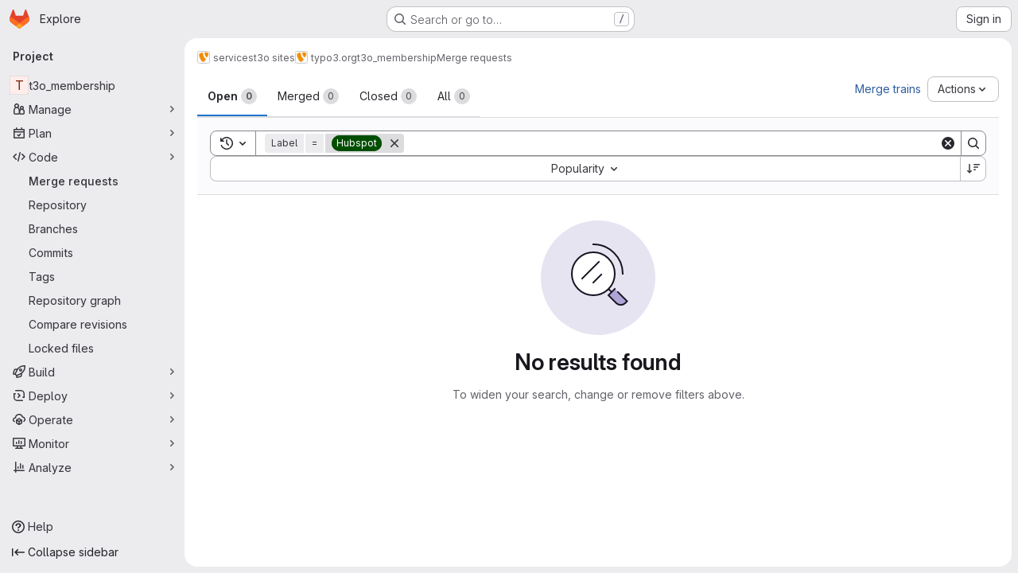

--- FILE ---
content_type: text/javascript; charset=utf-8
request_url: https://git.typo3.org/assets/webpack/37a42175.7df6ed72.chunk.js
body_size: 6041
content:
(this.webpackJsonp=this.webpackJsonp||[]).push([["37a42175","7ed51fe2"],{"/ode":function(e,t,n){"use strict";n.d(t,"a",(function(){return y}));var s=n("G3fq"),i=n.n(s),r=n("d+lS"),o=n.n(r),a=(n("B++/"),n("z6RN"),n("47t/"),n("v2fZ"),n("RFHG"),n("xuo1"),n("3UXl"),n("iyoE"),n("86Lb"),n("UezY"),n("hG7+"),n("++os"),n("whUo"),n("ZzK0"),n("BzOf"),n("EmJ/")),c=n.n(a),l=n("ww+U"),u=n("KlFr"),d=n("qjHl"),m=n("tDP3"),h=n("nc9B"),f=n("jlnU"),p=n("5yoc"),j=n("2ibD"),g=n("1OWu"),b=n("/lV4");const v="transitionend webkitTransitionEnd oTransitionEnd MSTransitionEnd",E=/(?:, and | and |, )/,k={activity:"Activity",people:"People",nature:"Nature",food:"Food",travel:"Travel",objects:"Objects",symbols:"Symbols",flags:"Flags"};class C{constructor(e){this.emoji=e,this.eventListeners=[],this.toggleButtonSelector=".js-add-award",this.menuClass="js-award-emoji-menu"}bindEvents(){var e=this;const t=this.targetContainerEl?c()(this.targetContainerEl):c()(document);this.registerEventListener("one",t,"mouseenter focus",this.toggleButtonSelector,"mouseenter focus",(function(){0===c()("."+e.menuClass).length&&requestAnimationFrame((function(){e.createEmojiMenu()}))})),this.registerEventListener("on",t,"click",this.toggleButtonSelector,(function(t){t.stopPropagation(),t.preventDefault(),e.showEmojiMenu(c()(t.currentTarget))})),this.registerEventListener("on",c()("html"),"click",(function(t){c()(t.target).closest("."+e.menuClass).length||(c()(".js-awards-block.current").removeClass("current"),c()("."+e.menuClass).is(":visible")&&(c()(e.toggleButtonSelector+".is-active").removeClass("is-active"),e.hideMenuElement(c()("."+e.menuClass))))}));const n=`.js-awards-block .js-emoji-btn, .${this.menuClass} .js-emoji-btn`;this.registerEventListener("on",t,"click",n,(function(t){t.preventDefault();const n=c()(t.currentTarget),s=n.find("gl-emoji"),i=n.find(".icon"),r=(s.length?s:i).data("name");n.closest(".js-awards-block").addClass("current"),e.addAward(e.getVotesBlock(),e.getAwardUrl(),r)}))}registerEventListener(e="on",t,...n){t[e].call(t,...n),this.eventListeners.push({element:t,args:n})}showEmojiMenu(e){var t=this;e.hasClass("js-note-emoji")?e.closest(".note").find(".js-awards-block").addClass("current"):e.closest(".js-awards-block").addClass("current");const n=c()("."+this.menuClass);n.length?n.is(".is-visible")?(e.removeClass("is-active"),this.hideMenuElement(n),c()(".js-emoji-menu-search").blur()):(e.addClass("is-active"),this.positionMenu(n,e),this.showMenuElement(n),c()(".js-emoji-menu-search").focus()):(e.addClass("is-loading is-active"),this.createEmojiMenu((function(){const n=c()("."+t.menuClass);return e.removeClass("is-loading"),t.positionMenu(n,e),setTimeout((function(){t.showMenuElement(n),c()(".js-emoji-menu-search").focus()}),200)})))}createEmojiMenu(e){if(this.isCreatingEmojiMenu)return;this.isCreatingEmojiMenu=!0;const t=this.emoji.getEmojiCategoryMap(),n=Object.keys(t)[0],s=t[n],i=this.renderCategory(k[n],s),r=this.getFrequentlyUsedEmojis();let o="";r.length>0&&(o=this.renderCategory("Frequently used",r,{frequentEmojis:!0}));const a=`\n      <div class="emoji-menu ${this.menuClass}">\n        <input type="text" name="emoji-menu-search" value="" class="js-emoji-menu-search emoji-search search-input form-control" placeholder="Search emoji" />\n\n        <div class="emoji-menu-content">\n          ${o}\n          ${i}\n        </div>\n      </div>\n    `;(this.targetContainerEl?this.targetContainerEl:document.body).insertAdjacentHTML("beforeend",a),this.addRemainingEmojiMenuCategories(),this.setupSearch(),e&&e()}addRemainingEmojiMenuCategories(){var e=this;if(this.isAddingRemainingEmojiMenuCategories)return;this.isAddingRemainingEmojiMenuCategories=!0;const t=this.emoji.getEmojiCategoryMap(),n=document.querySelector("."+this.menuClass),s=n.querySelector(".emoji-menu-content");Object.keys(t).slice(1).reduce((function(n,i){return n.then((function(){return new Promise((function(n){const r=t[i],o=e.renderCategory(k[i],r);requestAnimationFrame((function(){s.insertAdjacentHTML("beforeend",o),n()}))}))}))}),Promise.resolve()).then((function(){n&&n.dispatchEvent(new CustomEvent("build-emoji-menu-finish"))})).catch((function(e){throw s.insertAdjacentHTML("beforeend","<p>We encountered an error while adding the remaining categories</p>"),new Error("Error occurred in addRemainingEmojiMenuCategories: "+e.message)}))}renderCategory(e,t,n={}){var s=this;return`\n      <h5 class="emoji-menu-title">\n        ${i()(e)}\n      </h5>\n      <ul class="gl-clearfix emoji-menu-list ${n.frequentEmojis?"frequent-emojis":""}">\n        ${t.map((function(e){return`\n          <li class="emoji-menu-list-item">\n            <button class="emoji-menu-btn !gl-text-center js-emoji-btn" type="button">\n              ${s.emoji.glEmojiTag(e,{sprite:!0})}\n            </button>\n          </li>\n        `})).join("\n")}\n      </ul>\n    `}positionMenu(e,t){if(this.targetContainerEl)return e.css({top:t.outerHeight()+"px"});const n=t.data("position"),s={top:t.offset().top+t.outerHeight()+"px"},i=l.a.getBreakpointSize();return["xs","sm"].includes(i)?s.left="5%":"right"===n?(s.left=t.offset().left-e.outerWidth()+20+"px",e.addClass("is-aligned-right")):(s.left=t.offset().left+"px",e.removeClass("is-aligned-right")),e.css(s)}addAward(e,t,n,s){var i=this;const r=e.closest(".js-noteable-awards").length;if(Object(g.h)()&&!r){const t=e.attr("id").replace("note_","");this.hideMenuElement(c()("."+this.menuClass)),c()(this.toggleButtonSelector+".is-active").removeClass("is-active");const s=new CustomEvent("toggleAward",{detail:{awardName:n,noteId:t}});document.querySelector(".js-vue-notes-event").dispatchEvent(s)}const o=this.emoji.normalizeEmojiName(n),a=this.findEmojiIcon(e,o).closest("button");return this.postEmoji(a,t,o,(function(){return i.addAwardToEmojiBar(e,o),"function"==typeof s?s():void 0})),this.hideMenuElement(c()("."+this.menuClass)),c()(this.toggleButtonSelector+".is-active").removeClass("is-active")}addAwardToEmojiBar(e,t){this.addEmojiToFrequentlyUsedList(t);const n=this.emoji.normalizeEmojiName(t),s=this.findEmojiIcon(e,n).closest("button");if(s.length>0)if(this.isActive(s))this.decrementCounter(s,n);else{const t=s.find(".js-counter");t.text(parseInt(t.text(),10)+1),s.addClass("active"),this.addYouToUserList(e,n),this.animateEmoji(s)}else e.removeClass("hidden"),this.createEmoji(e,n)}getVotesBlock(){if(Object(g.h)()){const e=c()(this.toggleButtonSelector+".is-active").closest(".note.timeline-entry");if(e.length)return e}const e=c()(".js-awards-block.current");let t=e;return 0===e.length&&(t=c()(".js-awards-block").eq(0)),t}getAwardUrl(){return this.getVotesBlock().data("awardUrl")}isActive(e){return e.hasClass("active")}decrementCounter(e,t){const n=c()(".js-counter",e),s=parseInt(n.text(),10);return s>1?(n.text(s-1),this.removeYouFromUserList(e)):t===p.i||t===p.h?(Object(h.b)(e),n.text("0"),this.removeYouFromUserList(e),e.parents(".note").length&&this.removeEmoji(e)):this.removeEmoji(e),e.removeClass("active")}removeEmoji(e){Object(h.b)(e),e.remove();const t=this.getVotesBlock();0===t.find(".js-emoji-btn").length&&t.addClass("hidden")}getAwardTooltip(e){return e.attr("data-original-title")||e.attr("data-title")||""}toSentence(e){let t;return t=e.length<=2?e.join(" and "):`${e.slice(0,-1).join(", ")}, and ${e[e.length-1]}`,t}removeYouFromUserList(e){const t=e,n=this.getAwardTooltip(t).split(E);return n.splice(n.indexOf("You"),1),t.closest(".js-emoji-btn").removeData("title").removeAttr("data-title").removeAttr("data-original-title").attr("title",this.toSentence(n)),Object(h.c)(t),t}addYouToUserList(e,t){const n=this.findEmojiIcon(e,t).closest("button"),s=this.getAwardTooltip(n);let i=[];return s&&(i=s.trim().split(E)),i.unshift("You"),n.attr("title",this.toSentence(i)),Object(h.c)(n),n}createAwardButtonForVotesBlock(e,t){const n=`\n      <button class="gl-button btn btn-default award-control js-emoji-btn has-tooltip active" title="You">\n        ${this.emoji.glEmojiTag(t)}\n        <span class="award-control-text js-counter">1</span>\n      </button>\n    `,s=c()(n);s.insertBefore(e.find(".js-award-holder")).find(".emoji-icon").data("name",t),this.animateEmoji(s),e.removeClass("current")}animateEmoji(e){e.addClass("pulse animated once short"),this.registerEventListener("on",e,"animationend webkitAnimationEnd MSAnimationEnd oAnimationEnd",(function(e){c()(e.currentTarget).removeClass("pulse animated once short")}))}createEmoji(e,t){var n=this;c()("."+this.menuClass).length&&this.createAwardButtonForVotesBlock(e,t),this.createEmojiMenu((function(){n.createAwardButtonForVotesBlock(e,t)}))}postEmoji(e,t,n,s){j.a.post(t,{name:n}).then((function({data:e}){e.ok&&s()})).catch((function(){return Object(f.createAlert)({message:Object(b.a)("Something went wrong on our end.")})}))}findEmojiIcon(e,t){return e.find(`.js-emoji-btn [data-name="${t}"]`)}scrollToAwards(){Object(d.g)(".awards",{offset:-110})}addEmojiToFrequentlyUsedList(e){this.emoji.isEmojiNameValid(e)&&(this.frequentlyUsedEmojis=o()(this.getFrequentlyUsedEmojis().concat(e)),localStorage.setItem(p.j,this.frequentlyUsedEmojis.join(",")))}getFrequentlyUsedEmojis(){var e=this;return this.frequentlyUsedEmojis||function(){const t=o()((localStorage.getItem(p.j)||"").split(","));return e.frequentlyUsedEmojis=t.filter((function(t){return e.emoji.isEmojiNameValid(t)})),e.frequentlyUsedEmojis}()}setupSearch(){var e=this;const t=c()(".js-emoji-menu-search");this.registerEventListener("on",t,"input",(function(t){const n=c()(t.target).val().trim();e.searchEmojis(n)}));const n=c()("."+this.menuClass);this.registerEventListener("on",n,v,(function(t){t.target===t.currentTarget&&e.searchEmojis("")}))}searchEmojis(e){if(c()(".js-emoji-menu-search").val(e),c()("ul.emoji-menu-search, h5.emoji-search-title").remove(),e.length>0){const t=c()('<h5 class="emoji-search-title"/>').text("Search results"),n=this.findMatchingEmojiElements(e).show(),s=c()("<ul>").addClass("emoji-menu-list emoji-menu-search").append(n);c()(".emoji-menu-content ul, .emoji-menu-content h5").hide(),c()(".emoji-menu-content").append(t).append(s)}else c()(".emoji-menu-content").children().show()}getEmojiScore(e,t){const n=c()(t).find("[data-name]").get(0),s=e.filter((function(e){return e.emoji.name===n.dataset.name}))[0];return n.dataset.score=s.score,s.score}sortEmojiElements(e,t){var n=this;const s=new WeakMap;return t.sort((function(t,i){let r=s.get(t),o=s.get(i);return r||(r=n.getEmojiScore(e,t),s.set(t,r)),o||(o=n.getEmojiScore(e,i),s.set(i,o)),r-o}))}findMatchingEmojiElements(e){const t=this.emoji.searchEmoji(e).map((function(e){return{...e,score:Object(u.b)(e.emoji.name,e.score)}})),n=t.map((function(e){return e.emoji.name})),s=c()(".emoji-menu-list:not(.frequent-emojis) [data-name]").filter((function(e,t){return n.indexOf(t.dataset.name)>=0}));return this.sortEmojiElements(t,s.closest("li").clone())}showMenuElement(e){return e.addClass("is-rendered"),Promise.resolve().then((function(){return e.addClass("is-visible")}))}hideMenuElement(e){e.on(v,(function(t){t.currentTarget===t.target&&e.removeClass("is-rendered").off(v)})),e.removeClass("is-visible")}destroy(){this.eventListeners.forEach((function(e){e.element.off.call(e.element,...e.args)})),c()("."+this.menuClass).remove()}}let w=null;function y(e=!1){return w&&!e||(w=m.initEmojiMap().then((function(){const e=new C(m);return e.bindEvents(),e}))),w}},"53m/":function(e,t,n){(function(t){window,e.exports=function(e){var t={};function n(s){if(t[s])return t[s].exports;var i=t[s]={i:s,l:!1,exports:{}};return e[s].call(i.exports,i,i.exports,n),i.l=!0,i.exports}return n.m=e,n.c=t,n.d=function(e,t,s){n.o(e,t)||Object.defineProperty(e,t,{enumerable:!0,get:s})},n.r=function(e){"undefined"!=typeof Symbol&&Symbol.toStringTag&&Object.defineProperty(e,Symbol.toStringTag,{value:"Module"}),Object.defineProperty(e,"__esModule",{value:!0})},n.t=function(e,t){if(1&t&&(e=n(e)),8&t)return e;if(4&t&&"object"==typeof e&&e&&e.__esModule)return e;var s=Object.create(null);if(n.r(s),Object.defineProperty(s,"default",{enumerable:!0,value:e}),2&t&&"string"!=typeof e)for(var i in e)n.d(s,i,function(t){return e[t]}.bind(null,i));return s},n.n=function(e){var t=e&&e.__esModule?function(){return e.default}:function(){return e};return n.d(t,"a",t),t},n.o=function(e,t){return Object.prototype.hasOwnProperty.call(e,t)},n.p="",n(n.s=0)}([function(e,n){var s,i,r,o,a=[].indexOf;s=function(e){return Array.prototype.slice.apply(e)},r=function(e,t){for(;e&&!e.classList.contains(t);)e=e.parentNode;return e},o=function(e,t){var n;return"function"==typeof Event?(n=new Event(e,{bubbles:!0,cancelable:!0})).detail=t:(n=document.createEvent("CustomEvent")).initCustomEvent(e,!0,!0,t),n},i=function(){class e{constructor(e){this.el=e,this.container=r(this.el,"js-task-list-container"),this.field=this.container.querySelector(".js-task-list-field"),this.container.addEventListener("change",e=>{if(e.target.classList.contains("task-list-item-checkbox"))return this.updateTaskList(e.target)}),this.enable()}enable(){var e;if(this.container.querySelectorAll(".js-task-list-field").length>0)return s(this.container.querySelectorAll(".task-list-item")).forEach((function(e){return e.classList.add("enabled")})),s(this.container.querySelectorAll(".task-list-item-checkbox")).forEach((function(e){return e.disabled=!1})),this.container.classList.add("is-task-list-enabled"),e=o("tasklist:enabled"),this.container.dispatchEvent(e)}disable(){var e;return s(this.container.querySelectorAll(".task-list-item")).forEach((function(e){return e.classList.remove("enabled")})),s(this.container.querySelectorAll(".task-list-item-checkbox")).forEach((function(e){return e.disabled=!0})),this.container.classList.remove("is-task-list-enabled"),e=o("tasklist:disabled"),this.container.dispatchEvent(e)}updateTaskList(t){var n,i,r,a,c,l,u;if(r=this.container.querySelectorAll(".task-list-item-checkbox"),a=1+s(r).indexOf(t),n=o("tasklist:change",{index:a,checked:t.checked}),this.field.dispatchEvent(n),!n.defaultPrevented)return({result:u,lineNumber:c,lineSource:l}=e.updateSource(this.field.value,a,t.checked,t)),this.field.value=u,n=o("change"),this.field.dispatchEvent(n),i=o("tasklist:changed",{index:a,checked:t.checked,lineNumber:c,lineSource:l}),this.field.dispatchEvent(i)}static escapePattern(e){return e.replace(/([\[\]])/g,"\\$1").replace(/\s/,"\\s").replace("x","[xX]")}static updateSource(e,t,n,s){return s.parentElement.hasAttribute("data-sourcepos")?this._updateSourcePosition(e,s,n):this._updateSourceRegex(e,t,n)}static _updateSourcePosition(e,t,n){var s,i,r,o,a;return o=e.split("\n"),a=t.parentElement.getAttribute("data-sourcepos"),r=o[(i=parseInt(a.split(":")[0]))-1],s=n?r.replace(this.incompletePattern,this.complete):r.replace(this.completePattern,this.incomplete),o[i-1]=s,{result:o.join("\n"),lineNumber:i,lineSource:r}}static _updateSourceRegex(e,t,n){var s,i,r,o,c,l,u,d;return d=e.split("\n"),s=e.replace(/\r/g,"").replace(this.itemsInParasPattern,"").split("\n"),o=0,r=!1,{result:function(){var e,m,h;for(h=[],i=e=0,m=d.length;e<m;i=++e)c=d[i],r?c.match(this.endFencesPattern)&&(r=!1):c.match(this.startFencesPattern)?r=!0:a.call(s,c)>=0&&c.trim().match(this.itemPattern)&&(o+=1)===t&&(l=i+1,u=c,c=n?c.replace(this.incompletePattern,this.complete):c.replace(this.completePattern,this.incomplete)),h.push(c);return h}.call(this).join("\n"),lineNumber:l,lineSource:u}}}return e.incomplete="[ ]",e.complete="[x]",e.incompletePattern=RegExp(""+e.escapePattern(e.incomplete)),e.completePattern=RegExp(""+e.escapePattern(e.complete)),e.itemPattern=RegExp(`^(?:\\s*(?:>\\s*)*(?:[-+*]|(?:\\d+\\.)))\\s*(${e.escapePattern(e.complete)}|${e.escapePattern(e.incomplete)})\\s`),e.startFencesPattern=/^`{3}.*$/,e.endFencesPattern=/^`{3}$/,e.itemsInParasPattern=RegExp(`^(${e.escapePattern(e.complete)}|${e.escapePattern(e.incomplete)}).+$`,"g"),e}.call(this),void 0!==t&&(t.fn.taskList=function(e){return this.each((function(n,s){var r;if((r=t(s).data("task-list"))||(r=new i(s),t(s).data("task-list",r),e&&"enable"!==e))return r[e||"enable"]()}))}),e.exports=i}])}).call(this,n("EmJ/"))},QBXl:function(e,t,n){"use strict";n.d(t,"a",(function(){return l}));n("ZzK0"),n("z6RN"),n("BzOf"),n("B++/"),n("47t/");var s=n("EmJ/"),i=n.n(s),r=(n("53m/"),n("/lV4")),o=n("jlnU"),a=n("AxUD"),c=n("2ibD");class l{constructor(e={}){this.selector=e.selector,this.dataType=e.dataType,this.fieldName=e.fieldName,this.lockVersion=e.lockVersion,this.taskListContainerSelector=this.selector+" .js-task-list-container",this.updateHandler=this.update.bind(this),this.onUpdate=e.onUpdate||function(){},this.onSuccess=e.onSuccess||function(){},this.onError=e.onError||function(e){let t="";return e.response.data&&"object"==typeof e.response.data&&(t=e.response.data.errors.join(" ")),Object(o.createAlert)({message:t||Object(r.a)("Update failed")})},this.init()}init(){this.disable();document.querySelectorAll(this.taskListContainerSelector+" .js-task-list-field[data-value]").forEach((function(e){e.value=e.dataset.value})),this.enable()}getTaskListTarget(e){return e&&e.currentTarget?i()(e.currentTarget):i()(this.taskListContainerSelector)}disableNonMarkdownTaskListItems(e){this.getTaskListTarget(e).find(".task-list-item").not("[data-sourcepos]").find(".task-list-item-checkbox").prop("disabled",!0)}updateInapplicableTaskListItems(e){this.getTaskListTarget(e).find(".task-list-item-checkbox[data-inapplicable]").prop("disabled",!0)}disableTaskListItems(e){this.getTaskListTarget(e).taskList("disable"),this.updateInapplicableTaskListItems()}enableTaskListItems(e){this.getTaskListTarget(e).taskList("enable"),this.disableNonMarkdownTaskListItems(e),this.updateInapplicableTaskListItems(e)}enable(){this.enableTaskListItems(),i()(document).on("tasklist:changed",this.taskListContainerSelector,this.updateHandler)}disable(){this.disableTaskListItems(),i()(document).off("tasklist:changed",this.taskListContainerSelector)}update(e){var t=this;const n=i()(e.target),{index:s,checked:r,lineNumber:o,lineSource:l}=e.detail,u={};return u[this.dataType===a.o?a.p:this.dataType]={[this.fieldName]:n.val(),lock_version:this.lockVersion,update_task:{index:s,checked:r,line_number:o,line_source:l}},this.onUpdate(),this.disableTaskListItems(e),c.a.patch(n.data("updateUrl")||i()("form.js-issuable-update").attr("action"),u).then((function({data:n}){return t.lockVersion=n.lock_version,t.enableTaskListItems(e),t.onSuccess(n)})).catch((function({response:n}){return t.enableTaskListItems(e),t.onError(n.data)}))}}},"d+lS":function(e,t,n){var s=n("dA+0");e.exports=function(e){return e&&e.length?s(e):[]}},udiD:function(e,t,n){"use strict";n.r(t),n.d(t,"default",(function(){return o}));var s=n("apM3"),i=n("ewH8");i.default.use(s.a);const r=new i.default;function o(...e){return r.$toast.show(...e)}}}]);
//# sourceMappingURL=37a42175.7df6ed72.chunk.js.map